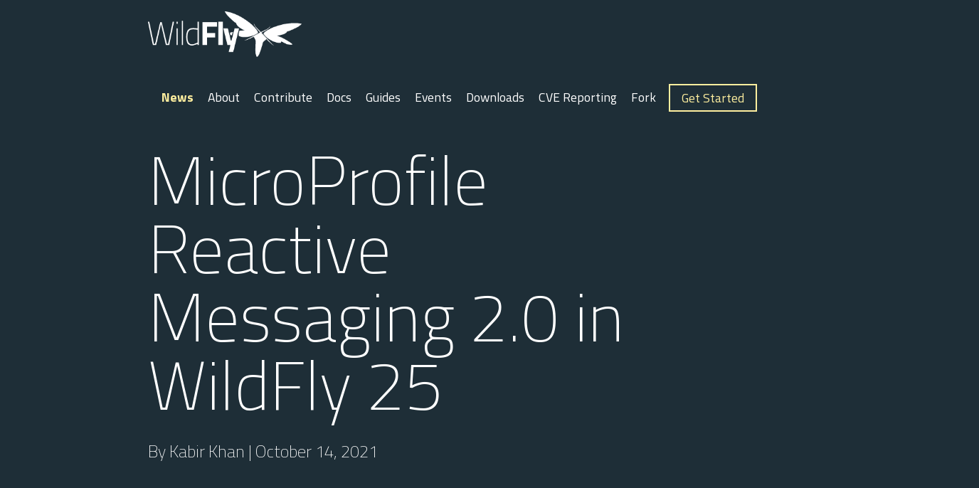

--- FILE ---
content_type: text/html; charset=utf-8
request_url: https://www.wildfly.org/news/2021/10/14/MicroProfile-Reactive-Messaging-2-0-in-WildFly-25/
body_size: 10265
content:
<!DOCTYPE html>
<html>

<head>
  <title>MicroProfile Reactive Messaging 2.0 in WildFly 25</title>
  <!--<script id="adobe_dtm" src="//www.redhat.com/dtm.js" type="text/javascript"></script>-->
  <meta charset="utf-8">
  <meta name="viewport" content="width=device-width, initial-scale=1">
  <meta name="description" content="">
  <link rel="me" href="https://fosstodon.org/@wildflyas" />
  <link rel="shortcut icon" type="image/png" href="/favicon.ico" >
  <link rel="stylesheet" href="https://use.fontawesome.com/releases/v5.1.0/css/all.css" integrity="sha384-lKuwvrZot6UHsBSfcMvOkWwlCMgc0TaWr+30HWe3a4ltaBwTZhyTEggF5tJv8tbt" crossorigin="anonymous">
  <link rel="stylesheet" href="https://cdnjs.cloudflare.com/ajax/libs/highlight.js/11.8.0/styles/base16/atelier-dune-light.min.css">
  <script src="https://cdnjs.cloudflare.com/ajax/libs/highlight.js/11.8.0/highlight.min.js"></script>
  <script src="https://cdnjs.cloudflare.com/ajax/libs/highlight.js/11.8.0/languages/protobuf.min.js"></script>
  <script src="https://cdnjs.cloudflare.com/ajax/libs/highlight.js/11.8.0/languages/dockerfile.min.js"></script>
  <!-- Global site tag (gtag.js) - Google Analytics -->
  <script async src="https://www.googletagmanager.com/gtag/js?id=UA-40221748-1"></script>
  
  <script>
    window.dataLayer = window.dataLayer || [];
    function gtag(){dataLayer.push(arguments);}
    gtag('js', new Date());

    gtag('config', 'UA-40221748-1');
  </script>
  




  <!-- SEO TITLE -->
  
  <title>MicroProfile Reactive Messaging 2.0 in WildFly 25 - WildFly</title>
  <meta property="og:title" content="MicroProfile Reactive Messaging 2.0 in WildFly 25" />
  <meta name="twitter:title" content="MicroProfile Reactive Messaging 2.0 in WildFly 25">
  <meta property="og:site_name" content="WildFly">
  <!-- SEO AUTHOR -->
  <meta property="article:author" content="kkhan" />
  <meta name="author" content="kkhan" />
  <!-- SEO URL -->
  <link rel="canonical" href="https://www.wildfly.org/news/2021/10/14/MicroProfile-Reactive-Messaging-2-0-in-WildFly-25/" />
  <meta property="og:url" content="https://www.wildfly.org/news/2021/10/14/MicroProfile-Reactive-Messaging-2-0-in-WildFly-25/" />
  <meta name="twitter:url" content="https://www.wildfly.org/news/2021/10/14/MicroProfile-Reactive-Messaging-2-0-in-WildFly-25/">

  <!-- SEO TYPE -->
  <meta property="og:type" content="article" />
  <meta property="article:published_time" content="2021-10-14T00:00Z[Etc/UTC]" />

  <!-- SEO IMAGE -->
  <meta name="twitter:card" content="summary">
  <!-- SEO COLLECTION PAGES -->
  <link rel="prev" href="https://www.wildfly.org/news/2021/10/18/Open-Source-Day-2021-Recap/" />
  <link rel="next" href="https://www.wildfly.org/news/2021/10/12/WildFly-25-S2I-images-have-been-released-on-quay-io/" />
  <!-- SEO LOCALE -->
  <meta property="og:locale" content="en" />
  <!-- SEO GENERATOR -->
  <meta name="generator" content="Quarkus Roq v1.9.0" />
<link rel="alternate" type="application/rss+xml" title="WildFly" href="https://www.wildfly.org/rss.xml"/>    <script type="module" src="/static/bundle/main-5JRJE6AC.js"></script>
      <link rel="stylesheet" href="/static/bundle/main-56K4INWF.css" />

  <style>
      .homepage {
          background-image: url(/assets/img/wildfly_hero_r3v1.jpg);
      }
      .home-icons {
          a {
              &.github:before { content: url(/assets/img/homepage/wildfly_icons_home-github.png; }
              &.docs:before { content: url(/assets/img/homepage/wildfly_icons_home-docs.png; }
              &.forums:before { content: url(/assets/img/homepage/wildfly_icons_home-forums.png; }
          }
      }
  </style>

</head>

<body class="">
  <div class="content">
<div class="header navigation">
  <div class="logo-wrapper">
    <a href="/">
        <img class="wf-logo" src="/assets/img/wildfly_icons_one-color-logo.png">
    </a>
  </div>
  <div class="nav-container">
    <nav>
      <div class="nav-mobile"><a id="nav-toggle" href="#!"><span></span></a></div>
      <ul class="nav-list">
        <li>
          <a href="/news/" class="active">News</a>
        </li>
        <li>
          <a href="/about/" class="">About</a>
        </li>
        <li>
          <a href="/contribute/" class="">Contribute</a>
        </li>
        <li>
            <a target="_blank" href="https://docs.wildfly.org">Docs</a>
        </li>
        <li>
          <a href="/guides/" class="">Guides</a>
        </li>
        <li>
          <a href="/events/" class="">Events</a>
        </li>
        <li>
          <a href="/downloads/" class="">Downloads</a>
        </li>
        <li>
          <a href="/security/" class="">CVE Reporting</a>
        </li>
        <li>
          <a href="https://github.com/wildfly/wildfly/fork" target="_blank">Fork</a>
        </li>
        <li>
          <a class="button-cta secondary " href="/get-started/">Get Started</a>
        </li>
      </ul>
    </nav>
  </div>
</div>

<div class="post-page grid-wrapper">
  <div class="grid__item width-10-12">
    <h1 class="title">MicroProfile Reactive Messaging 2.0 in WildFly 25</h1>

    <p>
          <p class="byline">

            By Kabir Khan
              | October 14, 2021
          </p>
    </p>
  </div>
  <div class="grid__item width-10-12 doc-content">
<div class="paragraph">
<p>For WildFly 25, we upgraded the <a href="https://github.com/eclipse/microprofile-reactive-messaging">MicroProfile Reactive Messaging</a> support from version 1 to 2. It contains a new <a href="https://github.com/eclipse/microprofile-reactive-messaging/blob/2.0/api/src/main/java/org/eclipse/microprofile/reactive/messaging/Channel.java"><code>@Channel</code></a> annotation, which in conjunction with the new <a href="https://github.com/eclipse/microprofile-reactive-messaging/blob/2.0/api/src/main/java/org/eclipse/microprofile/reactive/messaging/Emitter.java"><code>Emitter</code></a> interface, were introduced in order to make it possible to push data into the MicroProfile Reactive streams from code initiated by a user.</p>
</div>
<div class="paragraph">
<p>The MicroProfile Reactive Messaing implementation in WildFly is based on the <a href="https://github.com/smallrye/smallrye-reactive-messaging">SmallRye Reactive Messaging</a> project. The version included in WildFly 25, introduces a new <a href="https://github.com/smallrye/smallrye-reactive-messaging/blob/3.10.0/smallrye-reactive-messaging-kafka-api">API</a> to have more control over how we interact with Kafka. We expose this API in WildFly 25.</p>
</div>
<div class="paragraph">
<p>This post will:</p>
</div>
<div class="ulist">
<ul>
<li>
<p>Take a simple web application, consisting of a few html pages, and add a Servlet filter to push information about page visits into Reactive Messaging via an <code>Emitter</code>.</p>
<div class="ulist">
<ul>
<li>
<p>These messages will be forwarded onto Kafka</p>
</li>
</ul>
</div>
</li>
<li>
<p>Show a standalone application to read the last visited page per user from Kafka via the Kafka Streams API</p>
</li>
<li>
<p>Deploy the above application into WildFly, bundling the Kafka Streams API (which we don&#8217;t ship in WildFly) to read the last visited page per user.</p>
</li>
</ul>
</div>
<div class="paragraph">
<p>The code for the application is on <a href="https://github.com/kabir/blog-reactive-messaging-2.0">GitHub</a>. Additionally, you can find more information about the MicroProfile Reactive Messaging functionality in WildFly in the <a href="https://docs.wildfly.org/25/Admin_Guide.html#MicroProfile_Reactive_Messaging_SmallRye">WildFly documentation</a>.</p>
</div>
<div class="sect1">
<h2 id="_running_the_application">Running the application</h2>
<div class="sectionbody">
<div class="paragraph">
<p>See the GitHub repository <a href="https://github.com/kabir/blog-reactive-messaging-2.0/blob/master/README.md">README</a> for instructions on how to build and run the different parts of the application. Here we will focus on explaining how it works.</p>
</div>
</div>
</div>
<div class="sect1">
<h2 id="_the_main_application">The main application</h2>
<div class="sectionbody">
<div class="paragraph">
<p>The main application is contained in the <a href="https://github.com/kabir/blog-reactive-messaging-2.0/tree/master/app"><code>app</code></a> folder.</p>
</div>
<div class="paragraph">
<p>The core of the application is a <a href="https://github.com/kabir/blog-reactive-messaging-2.0/tree/master/app/src/main/webapp">few html pages</a> which link to each other. Now, we want to track which user visited which page. We do this by enhancing the application with a Servlet filter called <a href="https://github.com/kabir/blog-reactive-messaging-2.0/blob/master/app/src/main/java/org/wildfly/blog/reactive/messaging/user/api/MessagingFilter.java">MessagingFilter</a>:</p>
</div>
<div class="listingblock">
<div class="content">
<pre class="highlight"><code class="language-java" data-lang="java">public class MessagingFilter extends HttpFilter {
    @Inject
    @Channel("from-filter")
    Emitter&lt;PageVisit&gt; messagingEmitter;</code></pre>
</div>
</div>
<div class="paragraph">
<p>FIrst we have field injected via CDI of type <code>Emitter</code>, called <code>messagingEmitter</code>, which is annotated with <code>@Channel</code>. This <code>Emitter</code> instance makes it a breeze to push data to the MicroProfile Reactive Messaging stream indicated by the value of the <code>@Channel</code> annotation (i.e. <code>from-filter</code>).</p>
</div>
<div class="listingblock">
<div class="content">
<pre class="highlight"><code class="language-java" data-lang="java">    @Override
    public void doFilter(HttpServletRequest request, HttpServletResponse response, FilterChain filterChain) throws IOException, ServletException {
        String user = getUsername(request);
        String address = request.getRemoteAddr();
        String page = Paths.get(request.getRequestURI()).getFileName().toString();


        PageVisit pv = new PageVisit(user, address, page);
        messagingEmitter.send(pv);</code></pre>
</div>
</div>
<div class="paragraph">
<p>Next we gather information about the request (user, address and page name), and bundle this information up in a <a href="https://github.com/kabir/blog-reactive-messaging-2.0/blob/master/common/src/main/java/org/wildfly/blog/reactive/messaging/common/PageVisit.java"><code>PageVisit</code></a> bean.</p>
</div>
<div class="paragraph">
<p>We then use the injected <code>Emitter</code> to send the <code>PageVisit</code> instance. The <code>Emitter</code> will then send the PageVisit to the <code>from-filter</code> stream.</p>
</div>
<div class="listingblock">
<div class="content">
<pre class="highlight"><code class="language-java" data-lang="java">        // Disable caching for the html pages
        ((HttpServletResponse)response).addHeader("Cache-control", "no-store");
        ((HttpServletResponse)response).addHeader("Pragma", "no-cache");

        filterChain.doFilter(request, response);
    }</code></pre>
</div>
</div>
<div class="paragraph">
<p>Getting the user name is simulated in the following method which randomly chooses a user for the current request. For the purposes of this demo this is to get a few different users in the data recorded when we click on the links when running the application.</p>
</div>
<div class="listingblock">
<div class="content">
<pre class="highlight"><code class="language-java" data-lang="java">    private String getUsername(HttpServletRequest servletRequest) {
        // Pretend we're looking up the authenticated user
        switch ((int)Math.round(Math.random() * 3)) {
            case 0:
                return "bob";
            case 1:
                return "emma";
            case 2:
                return "frank";
            case 3:
                return "linda";
        }
        return null;
    }
}</code></pre>
</div>
</div>
<div class="paragraph">
<p>Next, we have an <code>ApplicationScoped</code> CDI bean called <a href="https://github.com/kabir/blog-reactive-messaging-2.0/blob/master/app/src/main/java/org/wildfly/blog/reactive/messaging/user/api/MessagingBean.java"><code>MessagingBean</code></a></p>
</div>
<div class="listingblock">
<div class="content">
<pre class="highlight"><code class="language-java" data-lang="java">@ApplicationScoped
public class MessagingBean {
    @Inject
    @Channel("special")
    Emitter&lt;PageVisit&gt; special;

    @Incoming("from-filter")
    @Outgoing("kafka-visits")
    public Message&lt;PageVisit&gt; fromFilter(PageVisit pageVisit) {
        if (pageVisit.getPage().equals("3.html")) {
            special.send(pageVisit);
        }
        Message&lt;PageVisit&gt; msg = Message.of(pageVisit);
        msg = KafkaMetadataUtil.writeOutgoingKafkaMetadata(
                msg,
                OutgoingKafkaRecordMetadata
                        .&lt;String&gt;builder()
                        .withKey(pageVisit.getUserName())
                        .build());
        return msg;
    }

    @Incoming("special")
    public void special(PageVisit pageVisit) {
        System.out.println("===&gt; " + pageVisit.getUserName() + " visited " + pageVisit.getPage());
    }
}</code></pre>
</div>
</div>
<div class="paragraph">
<p>The <code>fromFilter()</code> method is annotated with the <code>@Incoming("from-filter")</code> annotation (from version 1 of the specification) and will receive all messages that were sent on our previous <code>Emitter</code>.</p>
</div>
<div class="paragraph">
<p>Since the both the  <code>@Incoming</code> and <code>@Channel</code> annotations use the value <code>from-filter</code> (i.e. they match), we end up with a simple in-memory stream. We could of course have routed this via Kafka, but for this example I wanted to keep the configuration needed to map to Kafka as simple as possible. The <a href="https://docs.wildfly.org/25/Admin_Guide.html#MicroProfile_Reactive_Messaging_SmallRye">WildFly documentation</a> goes into more details about how to configure MicroProfile Reactive Messaging streams to consume from Kafka topics.</p>
</div>
<div class="paragraph">
<p>The <code>fromFilter()</code> method is also annotated with <code>@Outgoing("kafka-visits")</code>, and so it is expected that all incoming messages from the <code>from-filter</code> stream will be forwarded onto the <code>kafka-visits</code> stream.</p>
</div>
<div class="paragraph">
<p>The <code>kafka-visits</code> stream is backed by Kafka (we will see how to map this stream onto a Kafka topic in a second). In this case we decide that we want messages sent on this topic to have a Kafka key, so we:</p>
</div>
<div class="ulist">
<ul>
<li>
<p>Wrap the incoming <code>PageVisit</code> object in a <code>Message</code> object, which comes from the MicroProfile Reactive Messaging specification.</p>
</li>
<li>
<p>We then create an <a href="https://github.com/smallrye/smallrye-reactive-messaging/blob/3.10.0/smallrye-reactive-messaging-kafka-api/src/main/java/io/smallrye/reactive/messaging/kafka/api/OutgoingKafkaRecordMetadata.java"><code>OutgoingKafkaRecordMetadata</code></a> instance, where we set the key of the record to be the user. We add this metadata to the message by calling <a href="https://github.com/smallrye/smallrye-reactive-messaging/blob/3.10.0/smallrye-reactive-messaging-kafka-api/src/main/java/io/smallrye/reactive/messaging/kafka/api/KafkaMetadataUtil.java#L34"><code>KafkaMetadataUtil.writeOutgoingKafkaMetadata()</code></a>. The mentioned classes come from the new <a href="https://github.com/smallrye/smallrye-reactive-messaging/tree/main/smallrye-reactive-messaging-kafka-api">SmallRye Kafka API</a>.</p>
</li>
<li>
<p>Finally we return the massaged <code>Message</code> containing our received <code>PageVisit</code> instance, which will forward it to the <code>kafka-visits</code> stream.</p>
</li>
</ul>
</div>
<div class="paragraph">
<p>Another thing going on in this example, is that we&#8217;re using an injected <code>Emitter</code> to 'fork' the sending of the received data to an additional location. In <code>fromFilter()</code>, if the page <code>3.html</code> was visited, we will also send the received <code>PageVisit</code> via the injected <code>Emitter</code>. This in turn will send the <code>PageVisit</code> instance on the <code>special</code> stream indicated in its <code>@Channel</code> annotation.</p>
</div>
<div class="paragraph">
<p>The <code>special()</code> method, annotated with <code>@Incoming(`special</code>) receives messages from the <code>special</code> stream (i.e. the ones sent via the <code>Emitter</code>).</p>
</div>
<div class="paragraph">
<p>When running the application, and clicking on the <code>3</code> link, you should see output in the server logs. Additionally, every click on any link will show up in the Kafka consumer logs mentioned in the example <a href="https://github.com/kabir/blog-reactive-messaging-2.0/blob/master/README.md">README</a>. So, in addition to being able to easily send data from user-initiated code, <code>Emitter</code> is useful for 'forking' streams, so you can send data to more than one location. This functionality was not present in version 1 of the specification.</p>
</div>
<div class="paragraph">
<p>To map the <code>kafka-visits</code> stream to a Kafka topic we do the configuration in <a href="https://github.com/kabir/blog-reactive-messaging-2.0/blob/master/app/src/main/webapp/META-INF/microprofile-config.properties">microprofile-config.properties</a>:</p>
</div>
<div class="listingblock">
<div class="content">
<pre class="highlight"><code class="language-properties" data-lang="properties">mp.messaging.connector.smallrye-kafka.bootstrap.servers=localhost:9092

mp.messaging.outgoing.kafka-visits.connector=smallrye-kafka
mp.messaging.outgoing.kafka-visits.topic=page-visits
mp.messaging.outgoing.kafka-visits.value.serializer=org.wildfly.blog.reactive.messaging.common.PageVisitsSerializer</code></pre>
</div>
</div>
<div class="paragraph">
<p>This points the mapping towards <code>localhost:9092</code> to connect to Kafka, maps the <code>kafka-visits</code> stream to the  <code>page-visits</code> kafka topic, and specifies <a href="https://github.com/kabir/blog-reactive-messaging-2.0/blob/master/common/src/main/java/org/wildfly/blog/reactive/messaging/common/PageVisitsSerializer.java">PageVisitsSerializer</a> to be used to serialize the <code>PageVisit</code> instances that we send to Kafka. The <a href="https://docs.wildfly.org/25/Admin_Guide.html#MicroProfile_Reactive_Messaging_SmallRye">WildFly documentation</a> contains more detailed information about this configuration.</p>
</div>
<div class="paragraph">
<p>If you deploy the application into WildFly, as outlined in the example <a href="https://github.com/kabir/blog-reactive-messaging-2.0/blob/master/README.md#deploy-the-microprofile-reactive-messaging-application">README</a>, and you performed the optional step of connecting a Kafka consumer, you should see the output similar to this in the Kafka consumer terminal as you click the links in the application hosted at <a href="http://localhost:8080/app/" class="bare">http://localhost:8080/app/</a>:</p>
</div>
<div class="listingblock">
<div class="content">
<pre>frank	127.0.0.1app
emma	127.0.0.13.html
frank	127.0.0.11.html
linda	127.0.0.13.html
frank	127.0.0.11.html
emma	127.0.0.12.html
frank	127.0.0.13.html</pre>
</div>
</div>
<div class="paragraph">
<p>When you visit <code>3.html</code>, there will be additional output from the <code>special()</code> method in WildFly&#8217;s server.log</p>
</div>
<div class="listingblock">
<div class="content">
<pre>===&gt; emma visited 3.html
===&gt; linda visited 3.html
===&gt; frank visited 3.html</pre>
</div>
</div>
</div>
</div>
<div class="sect1">
<h2 id="_reading_data_from_kafka_in_a_standalone_application">Reading data from Kafka in a standalone application</h2>
<div class="sectionbody">
<div class="paragraph">
<p>While it is nice to be able to send (and receive, although not shown in this example) messages via Kafka, we may want to query the data in Kafka later.</p>
</div>
<div class="paragraph">
<p>The code for the command line application to query data from Kafka is contained in the <a href="https://github.com/kabir/blog-reactive-messaging-2.0/tree/master/streams"><code>streams</code></a> folder. It contains a very simple (I am a beginner at this part) application to get the most recent page visits per user. It uses the <a href="https://kafka.apache.org/documentation/streams/">Kafka Streams</a> API to interact with Kafka.</p>
</div>
<div class="paragraph">
<p>The <a href="https://github.com/kabir/blog-reactive-messaging-2.0/blob/master/streams/src/main/java/org/wildfly/blog/kafka/streams/Main.java"><code>Main</code></a> class calls through to a more interesting <code>DataStoreWrapper</code> class.</p>
</div>
<div class="listingblock">
<div class="content">
<pre class="highlight"><code class="language-java" data-lang="java">    public static void main(String[] args) throws Exception {
        try (DataStoreWrapper dsw = new DataStoreWrapper()) {
            dsw.init();
            Map&lt;String, String&gt; lastPagesByUser = Collections.emptyMap();
            try {
                dsw.readLastVisitedPageByUsers();
            } catch (InvalidStateStoreException e) {
            }
            if (lastPagesByUser.size() == 0) {
                // It seems that although the stream is reported as RUNNING
                // in dsw.init() it still needs some time to settle. Until that
                // happens there is no data or we get InvalidStateStoreException
                Thread.sleep(4000);
                lastPagesByUser = dsw.readLastVisitedPageByUsers();
            }
            System.out.println("Last pages visited:\n" + lastPagesByUser);
        }
    }
}</code></pre>
</div>
</div>
<div class="admonitionblock note">
<table>
<tr>
<td class="icon">
<div class="title">Note</div>
</td>
<td class="content">
There is some error handling here. In case you get no entries, or if you get <code>InvalidStateStoreException</code>, try increasing the timeout in the sleep.
</td>
</tr>
</table>
</div>
<div class="paragraph">
<p>Looking at the <a href="https://github.com/kabir/blog-reactive-messaging-2.0/blob/master/streams/src/main/java/org/wildfly/blog/kafka/streams/DataStoreWrapper.java">DataStoreWrapper</a> class, the first thing to note is that it is 'CDI ready'. Although this section will run it as a standalone application where CDI is not relevant, we will reuse this class later in an application deployed in WildFly.</p>
</div>
<div class="listingblock">
<div class="content">
<pre class="highlight"><code class="language-java" data-lang="java">@ApplicationScoped
public class DataStoreWrapper implements Closeable {
    private volatile KafkaStreams streams;</code></pre>
</div>
</div>
<div class="paragraph">
<p>We will initialise this streams instance in the <code>init()</code> method below.</p>
</div>
<div class="listingblock">
<div class="content">
<pre class="highlight"><code class="language-java" data-lang="java">    @Inject
    private ConfigSupplier configSupplier = new ConfigSupplier() {
        @Override
        public String getBootstrapServers() {
            return "localhost:9092";
        }

        @Override
        public String getTopicName() {
            return "page-visits";
        }
    };</code></pre>
</div>
</div>
<div class="paragraph">
<p>The <code>configSupplier</code> field is inititalised to an implementation of <a href="https://github.com/kabir/blog-reactive-messaging-2.0/blob/master/streams/src/main/java/org/wildfly/blog/kafka/streams/ConfigSupplier.java"><code>ConfigSupplier</code></a> which hard codes the values of the Kafka bootstrap servers, and the topic name. When deploying this into WildFly later we will use MicroProfile Config to set these values to avoid hard coding them.</p>
</div>
<div class="listingblock">
<div class="content">
<pre class="highlight"><code class="language-java" data-lang="java">    DataStoreWrapper() {
    }</code></pre>
</div>
</div>
<div class="paragraph">
<p>Next, we will take a look at the <code>init()</code> method where we set up the ability to query the stream.</p>
</div>
<div class="listingblock">
<div class="content">
<pre class="highlight"><code class="language-java" data-lang="java">    @PostConstruct
    void init() {
        try {

            Properties props = new Properties();
            props.put(StreamsConfig.APPLICATION_ID_CONFIG, "streams-pipe");
            props.put(StreamsConfig.BOOTSTRAP_SERVERS_CONFIG, configSupplier.getBootstrapServers());
            props.putIfAbsent(StreamsConfig.CACHE_MAX_BYTES_BUFFERING_CONFIG, 0);
            props.putIfAbsent(StreamsConfig.DEFAULT_KEY_SERDE_CLASS_CONFIG, Serdes.String().getClass().getName());
            props.putIfAbsent(StreamsConfig.DEFAULT_VALUE_SERDE_CLASS_CONFIG, PageVisitSerde.class.getName());
            // For this we want to read all the data
            props.putIfAbsent(ConsumerConfig.AUTO_OFFSET_RESET_CONFIG, "earliest");</code></pre>
</div>
</div>
<div class="paragraph">
<p>The above sets configuration properties to connect to kafka, and sets <a href="https://kafka.apache.org/28/javadoc/org/apache/kafka/common/serialization/Serde.html"><code>Serde</code></a>s for (de)serializing the Kafka record keys and values. The class <a href="https://github.com/kabir/blog-reactive-messaging-2.0/blob/master/streams/src/main/java/org/wildfly/blog/kafka/streams/PageVisitSerde.java"><code>PageVisitSerde</code></a> is used to (de)serialise our <a href="https://github.com/kabir/blog-reactive-messaging-2.0/blob/master/common/src/main/java/org/wildfly/blog/reactive/messaging/common/PageVisit.java"><code>PageVisit</code></a> class from earlier.</p>
</div>
<div class="paragraph">
<p>We also specify that we want all the data stored on this topic.</p>
</div>
<div class="listingblock">
<div class="content">
<pre class="highlight"><code class="language-java" data-lang="java">            final StreamsBuilder builder = new StreamsBuilder();
            KeyValueBytesStoreSupplier stateStore = Stores.inMemoryKeyValueStore("test-store");
            KTable&lt;String, PageVisit&gt; source = builder.table(
                    configSupplier.getTopicName(),
                    Materialized.&lt;String, PageVisit&gt;as(stateStore)
                            .withKeySerde(Serdes.String())
                            .withValueSerde(new PageVisitSerde()));
            final Topology topology = builder.build();
            this.streams = new KafkaStreams(topology, props);</code></pre>
</div>
</div>
<div class="paragraph">
<p>Now we create a <a href="https://kafka.apache.org/28/javadoc/org/apache/kafka/streams/kstream/KTable.html"><code>KTable</code></a> associated with the Kafka topic, and create a <a href="https://kafka.apache.org/28/javadoc/org/apache/kafka/streams/processor/StateStore.html"><code>StateStore</code></a> from that. In this case since we are using the Kafka record key (above we used the user for this when sending to Kafka) as the <code>KTable</code> key, we will get one entry (the latest) for each user. Note this is a very simple example, and not an in-depth exploration of the Kafka Streams API, so of course more advanced views on the stored data are possible!</p>
</div>
<div class="listingblock">
<div class="content">
<pre class="highlight"><code class="language-java" data-lang="java">            final CountDownLatch startLatch = new CountDownLatch(1);
            final AtomicReference&lt;KafkaStreams.State&gt; state = new AtomicReference&lt;&gt;();
            streams.setStateListener((newState, oldState) -&gt; {
                state.set(newState);
                switch (newState) {
                    case RUNNING:
                    case ERROR:
                    case PENDING_SHUTDOWN:
                        startLatch.countDown();
                }
            });
            this.streams.start();
            startLatch.await(10, TimeUnit.SECONDS);
            System.out.println("Stream started");

            if (state.get() != KafkaStreams.State.RUNNING) {
                throw new IllegalStateException();
            }</code></pre>
</div>
</div>
<div class="paragraph">
<p>Finally, we start the stream and wait for it to start.</p>
</div>
<div class="listingblock">
<div class="content">
<pre class="highlight"><code class="language-java" data-lang="java">        } catch (Exception e) {
            if (this.streams != null) {
                this.streams.close();
            }
            throw new RuntimeException(e);
        }
    }</code></pre>
</div>
</div>
<div class="paragraph">
<p>The <code>readLastVisitedPageByUsers()</code> method uses the <code>StateStore</code> we set up earlier and returns all the found entries:</p>
</div>
<div class="listingblock">
<div class="content">
<pre class="highlight"><code class="language-java" data-lang="java">    public Map&lt;String, String&gt; readLastVisitedPageByUsers() {
        StoreQueryParameters&lt;ReadOnlyKeyValueStore&lt;String, PageVisit&gt;&gt; sqp = StoreQueryParameters.fromNameAndType("test-store", QueryableStoreTypes.keyValueStore());
        final ReadOnlyKeyValueStore&lt;String, PageVisit&gt; store = this.streams.store(sqp);

        Map&lt;String, String&gt; lastPageByUser = new HashMap&lt;&gt;();
        KeyValueIterator&lt;String, PageVisit&gt; it = store.all();
        it.forEachRemaining(keyValue -&gt; lastPageByUser.put(keyValue.key, keyValue.value.getPage()));
        return lastPageByUser;
    }

    @PreDestroy
    public void close() {
        this.streams.close();
    }

}</code></pre>
</div>
</div>
<div class="paragraph">
<p>If you run the application, following the instructions in the example <a href="https://github.com/kabir/blog-reactive-messaging-2.0/blob/master/README.md#read-data-from-kafka-standalone">README</a>, you should see output like this:</p>
</div>
<div class="listingblock">
<div class="content">
<pre class="highlight"><code class="language-java" data-lang="java">Stream started
Last pages visited:
{frank=3.html, emma=2.html, linda=3.html}</code></pre>
</div>
</div>
<div class="paragraph">
<p>As already mentioned, this will be the latest page visited for each user.</p>
</div>
</div>
</div>
<div class="sect1">
<h2 id="_reading_data_from_kafka_in_a_wildfly_application">Reading data from Kafka in a WildFly application</h2>
<div class="sectionbody">
<div class="paragraph">
<p>WildFly does not ship with the Kafka Streams API, but we can still deploy the application above into WildFly with some adjustments in how we package it. The example <a href="https://github.com/kabir/blog-reactive-messaging-2.0/blob/master/README.md#read-data-from-kafka-in-wildfly">README</a> contains more details, but in a nutshell we:</p>
</div>
<div class="ulist">
<ul>
<li>
<p>Include the Kafka Streams API jar in our deployment</p>
</li>
<li>
<p>Make sure we don&#8217;t include all the Kafka Streams API jar&#8217;s transitive dependencies in our deployment since they already exist in WildFly.</p>
</li>
<li>
<p>Modify the deployment&#8217;s META-INF/MANIFEST.MF to set up a dependency on the <code>org.apache.kafka.client</code> JBoss Module. This module contains the Kafka client jar, which is needed by the Kafka Streams API.</p>
</li>
</ul>
</div>
<div class="paragraph">
<p>In our standalone application, we hardcoded the bootstrap servers and the topic name. When deploying to WildFly we would like to avoid recompiling the application if, say, Kafka moves somewhere else, so we specify this information in <a href="https://github.com/kabir/blog-reactive-messaging-2.0/blob/master/streams-app/src/main/webapp/META-INF/microprofile-config.properties">microprofile-config.properties</a>:</p>
</div>
<div class="listingblock">
<div class="content">
<pre class="highlight"><code class="language-properties" data-lang="properties">kafka.bootstrap.servers=localhost:9092
kafka.topic=page-visits</code></pre>
</div>
</div>
<div class="paragraph">
<p>We then create an implementation of the <a href="https://github.com/kabir/blog-reactive-messaging-2.0/blob/master/streams/src/main/java/org/wildfly/blog/kafka/streams/ConfigSupplier.java"><code>ConfigSupplier</code></a> interface in <a href="https://github.com/kabir/blog-reactive-messaging-2.0/blob/master/streams-app/src/main/java/org/wildfly/blog/kafka/streams/app/MpConfigConfigSupplier.java"><code>MpConfigConfigSupplier</code></a>. This is an <code>ApplicationScoped</code> CDI bean which gets injected with the MicroProfile Config containing the properties from the <code>microprofile-config.properties</code> file:</p>
</div>
<div class="listingblock">
<div class="content">
<pre class="highlight"><code class="language-java" data-lang="java">@ApplicationScoped
public class MpConfigConfigSupplier implements ConfigSupplier {
    @Inject
    Config config;

    @Override
    public String getBootstrapServers() {
        return config.getValue("kafka.bootstrap.servers", String.class);
    }

    @Override
    public String getTopicName() {
        return config.getValue("kafka.topic", String.class);
    }
}</code></pre>
</div>
</div>
<div class="paragraph">
<p>Our <a href="https://github.com/kabir/blog-reactive-messaging-2.0/blob/master/streams/src/main/java/org/wildfly/blog/kafka/streams/DataStoreWrapper.java">DataStoreWrapper</a> class from earlier is a CDI bean, and so our <code>MpConfigConfigSupplier</code> will get injected into its <code>configSupplier</code> field, overwriting the default implementation that was used in the standalone application case:</p>
</div>
<div class="listingblock">
<div class="content">
<pre class="highlight"><code class="language-java" data-lang="java">@ApplicationScoped
public class DataStoreWrapper implements Closeable {
    private volatile KafkaStreams streams;

    @Inject
    private ConfigSupplier configSupplier = new ConfigSupplier() {
        // -- SNIP --
        // This implementation gets replaced by the injected MpConfigConfigSupplier</code></pre>
</div>
</div>
<div class="paragraph">
<p>In order to be able to call this from a client, we add a simple <a href="https://github.com/kabir/blog-reactive-messaging-2.0/blob/master/streams-app/src/main/java/org/wildfly/blog/kafka/streams/app/StreamsEndpoint.java">REST endpoint</a>:</p>
</div>
<div class="listingblock">
<div class="content">
<pre class="highlight"><code class="language-java" data-lang="java">@Path("/")
@Produces(MediaType.APPLICATION_JSON)
public class StreamsEndpoint {
    @Inject
    DataStoreWrapper wrapper;

    @GET
    @Path("/last-visited")
    public Map&lt;String, String&gt; getLastVisited() {
        return wrapper.readLastVisitedPageByUsers();
    }
}</code></pre>
</div>
</div>
<div class="paragraph">
<p>This simply delegates to our <code>DataStoreWrapper</code>.</p>
</div>
<div class="paragraph">
<p>If you deploy the application as outlined in the example <a href="https://github.com/kabir/blog-reactive-messaging-2.0/blob/master/README.md#read-data-from-kafka-in-wildfly">README</a>, and visit <a href="http://localhost:8080/streams/last-visited" class="bare">http://localhost:8080/streams/last-visited</a> you should see output like:</p>
</div>
<div class="listingblock">
<div class="content">
<pre>{"frank":"3.html","emma":"2.html","linda":"3.html"}</pre>
</div>
</div>
</div>
</div>
<div class="sect1">
<h2 id="_conclusion">Conclusion</h2>
<div class="sectionbody">
<div class="paragraph">
<p>We have seen how to leverage the new Emitter in MicroProfile Reactive Messaging 2 to push data to MicroProfile Reactive Messaging Streams, and how to send data to Kafka. We also used the new Kafka User API to set the Kafka record key in the data sent to Kafka.</p>
</div>
<div class="paragraph">
<p>Although we did not receive data from Kafka in this example, we leveraged the Kafka Streams API to read the data we stored in Kafka in a standalone application as well as in an application deployed to WildFly.</p>
</div>
</div>
</div>
<div class="sect1">
<h2 id="_references">References</h2>
<div class="sectionbody">
<div class="paragraph">
<p>The <a href="https://docs.wildfly.org/25/Admin_Guide.html#MicroProfile_Reactive_Messaging_SmallRye">WildFly documentation</a> contains more information on the various configuration options for using MicroProfile Reactive Messaging with Kafka in WildFly.</p>
</div>
<div class="paragraph">
<p>Also, the <a href="https://smallrye.io/smallrye-reactive-messaging/smallrye-reactive-messaging/3.1/kafka/kafka.html">SmallRye Reactive Messaging Kafka Connector documentation</a> contains a fuller reference of configuration options for Kafka, as well as more information about MicroProfile Reactive Messaging in general.</p>
</div>
<div class="paragraph">
<p>Finally, the MicroProfile Reactive Messaging specification can be found in the <a href="https://github.com/eclipse/microprofile-reactive-messaging">eclipse/microprofile-reactive-messaging</a> GitHub project.</p>
</div>
</div>
</div>  </div>
</div>

  </div>

<div class="content project-footer">
  <div class="footer-section">
    <div class="logo-wrapper">
      <a href="/"><img class="wf-logo" src="/assets/img/wildfly_icons_one-color-logo.png"></a>
    </div>
  </div>
  <div class="grid-wrapper">
    <p class="grid__item width-3-12">WildFly is fully open. All components are open source and follow a community-focused development process.<br/><br/>This website was built with <a href='https://iamroq.com/' target='_blank'>Roq</a>, is hosted on <a href='https://pages.github.com/' target='_blank'>Github Pages</a> and is completely open source. If you want to make it better, <a href='https://github.com/wildfly/wildfly.org/fork' target='_blank'>fork it</a> and show us what you’ve got.</p>

      <div class="width-1-12 project-links">
        <strong>Navigation</strong>
        <ul class="footer-links width-1-12">
            <li><a href="/downloads">Downloads</a></li>
            <li><a href="https://docs.wildfly.org">Docs</a></li>
            <li><a href="/get-started">Get Started</a></li>
            <li><a href="https://github.com/wildfly/wildfly">GitHub</a></li>
            <li><a href="/guides">Guides</a></li>
        </ul>
      </div>
      <div class="width-1-12 project-links">
        <strong>Contribute</strong>
        <ul class="footer-links width-1-12">
            <li><a href="https://issues.redhat.com/browse/WFLY">Submit a bug</a></li>
            <li><a href="https://groups.google.com/forum/#!forum/wildfly">Join the forum</a></li>
            <li><a href="https://github.com/wildfly/wildfly/fork">Fork WildFly</a></li>
            <li><a href="https://x.com/WildFlyAS">Follow us</a></li>
            <li><a href="/contributors/pgp">PGP Info</a></li>
        </ul>
      </div>
      <div class="width-1-12 project-links">
        <strong>Get Help</strong>
        <ul class="footer-links width-1-12">
            <li><a href="https://groups.google.com/forum/#!forum/wildfly">Join the forum</a></li>
            <li><a href="https://wildfly.zulipchat.com/">Join Zulip Chat</a></li>
        </ul>
      </div>

      <div class="width-6-12 more-links">
        <strong>Find more Community Projects used with WildFly</strong>
        <ul class="footer-links">
            <li><a href="https://arquillian.org/">Arquillian</a></li>
            <li><a href="https://github.com/ansible-middleware/wildfly">Ansible Collection for WildFly</a></li>
            <li><a href="https://byteman.jboss.org/">Byteman</a></li>
            <li><a href="https://hibernate.org/">Hibernate</a></li>
            <li><a href="https://infinispan.org/">Infinispan</a></li>
            <li><a href="https://www.ironjacamar.org/">IronJacamar</a></li>
            <li><a href="https://github.com/FasterXML/jackson">Jackson</a></li>
            <li><a href="https://github.com/jboss-logging">JBoss Logging</a></li>
            <li><a href="https://jbossremoting.jboss.org/">JBoss Remoting</a></li>
            <li><a href="https://www.keycloak.org/">Keycloak</a></li>
            <li><a href="https://www.modcluster.io/">mod_cluster</a></li>
            <li><a href="https://www.narayana.io/">Narayana</a></li>
            <li><a href="https://quarkus.io/">Quarkus</a></li>
            <li><a href="https://resteasy.dev/">RESTEasy</a></li>
            <li><a href="https://smallrye.io/">SmallRye</a></li>
            <li><a href="https://undertow.io/">Undertow</a></li>
            <li><a href="https://weld.cdi-spec.org/">Weld</a></li>
            <li><a href="https://wildfly-security.github.io/wildfly-elytron/">WildFly Elytron</a></li>
            <li><a href="https://xnio.jboss.org/">XNIO</a></li>
        </ul>
      </div>
  </div>
</div>
<div class="content commonhaus-footer">
  <div class="grid-wrapper">
    <span class="licence">
      <i class="fab fa-creative-commons"></i><i class="fab fa-creative-commons-by"></i> <a href="https://creativecommons.org/licenses/by/3.0/" target="_blank">CC by 3.0</a> <!--| <a href="https://www.redhat.com/en/about/privacy-policy">Privacy Policy</a>-->
    </span>
    <span class="commonhaus-logo">
      <a href="https://www.commonhaus.org/" target="_blank"><img src="https://raw.githubusercontent.com/commonhaus/artwork/main/foundation/brand/svg/CF_logo_horizontal_single_reverse.svg"/></a>
    </span>
    <div class="commonhaus-legal">
        Copyright © <a href="https://www.wildfly.org">WildFly</a>. All rights reserved. For details on our trademarks, please visit our <a href="https://www.commonhaus.org/policies/trademark-policy/">Trademark Policy</a> and <a href="https://www.commonhaus.org/trademarks/">Trademark List</a>. Trademarks of third parties are owned by their respective holders and their mention here does not suggest any endorsement or association.
    </div>
  </div>
</div>  <script src="https://ajax.googleapis.com/ajax/libs/jquery/2.1.4/jquery.min.js"></script>
  <script type="text/javascript" src="/assets/javascript/mobile-nav.js"></script>
  <script type="text/javascript" src="/assets/javascript/random-color-picker.js"></script>
  <script type="text/javascript">
    if (("undefined" !== typeof _satellite) && ("function" === typeof _satellite.pageBottom)) {
        _satellite.pageBottom();
    }
    hljs.highlightAll();
  </script>
  <script src="https://cdnjs.cloudflare.com/ajax/libs/clipboard.js/2.0.11/clipboard.min.js"></script>
  <script type="text/javascript" src="/assets/javascript/copy.js"></script>

</body>

</html>


--- FILE ---
content_type: text/css; charset=utf-8
request_url: https://cdnjs.cloudflare.com/ajax/libs/highlight.js/11.8.0/styles/base16/atelier-dune-light.min.css
body_size: -114
content:
/*!
  Theme: Atelier Dune Light
  Author: Bram de Haan (http://atelierbramdehaan.nl)
  License: ~ MIT (or more permissive) [via base16-schemes-source]
  Maintainer: @highlightjs/core-team
  Version: 2021.09.0
*/pre code.hljs{display:block;overflow-x:auto;padding:1em}code.hljs{padding:3px 5px}.hljs{color:#6e6b5e;background:#fefbec}.hljs ::selection,.hljs::selection{background-color:#a6a28c;color:#6e6b5e}.hljs-comment{color:#999580}.hljs-tag{color:#7d7a68}.hljs-operator,.hljs-punctuation,.hljs-subst{color:#6e6b5e}.hljs-operator{opacity:.7}.hljs-bullet,.hljs-deletion,.hljs-name,.hljs-selector-tag,.hljs-template-variable,.hljs-variable{color:#d73737}.hljs-attr,.hljs-link,.hljs-literal,.hljs-number,.hljs-symbol,.hljs-variable.constant_{color:#b65611}.hljs-class .hljs-title,.hljs-title,.hljs-title.class_{color:#ae9513}.hljs-strong{font-weight:700;color:#ae9513}.hljs-addition,.hljs-code,.hljs-string,.hljs-title.class_.inherited__{color:#60ac39}.hljs-built_in,.hljs-doctag,.hljs-keyword.hljs-atrule,.hljs-quote,.hljs-regexp{color:#1fad83}.hljs-attribute,.hljs-function .hljs-title,.hljs-section,.hljs-title.function_,.ruby .hljs-property{color:#6684e1}.diff .hljs-meta,.hljs-keyword,.hljs-template-tag,.hljs-type{color:#b854d4}.hljs-emphasis{color:#b854d4;font-style:italic}.hljs-meta,.hljs-meta .hljs-keyword,.hljs-meta .hljs-string{color:#d43552}.hljs-meta .hljs-keyword,.hljs-meta-keyword{font-weight:700}

--- FILE ---
content_type: text/css; charset=utf-8
request_url: https://www.wildfly.org/static/bundle/main-56K4INWF.css
body_size: 4813
content:
@import"https://fonts.googleapis.com/css?family=PT+Mono|Titillium+Web:200,400,700";html,body{font-size:100%;font-weight:100;background-color:#1e2e37}body{margin:0;font-family:Titillium Web,sans-serif;color:#fff;line-height:1rem}div.content{padding:0 13rem}@media screen and (max-width: 1170px){div.content{padding:0 6rem}}@media screen and (max-width: 480px){div.content{padding:0 2rem}}@media screen and (max-width: 768px){.hide-tablet{display:none}}@media screen and (max-width: 480px){.hide-mobile{display:none}}@media screen and (max-width: 768px){.tablet-fullwidth{margin-left:-6rem!important;margin-right:-6rem!important}}@media screen and (max-width: 480px){.tablet-fullwidth{margin-left:-2rem!important;margin-right:-2rem!important}}@media screen and (max-width: 480px){.mobile-fullwidth{margin-left:-2rem!important;margin-right:-2rem!important}}h1,h2,h3,h4,h5,h6,p{color:#fff;margin:2rem 0}h1{font-size:6rem;line-height:6rem;font-weight:200}@media screen and (max-width: 768px){h1{font-size:3rem;line-height:3rem}}h2{font-size:2.5rem;line-height:3rem;font-weight:100}@media screen and (max-width: 768px){h2{font-size:2rem;line-height:2rem}}h3{font-size:2rem;line-height:2rem;font-weight:100}@media screen and (max-width: 768px){h3{font-size:1rem;line-height:1rem}}h4{font-size:1.5rem;line-height:1.75rem;font-weight:400}@media screen and (max-width: 768px){h4{font-size:.75rem;line-height:.75rem}}p{font-size:1rem;line-height:1.5rem;font-weight:100}p.light{color:#fff}p.byline{font-size:1.5rem;line-height:1.8rem}img.avatar{vertical-align:middle;border-radius:50%}a{line-height:1.5rem;font-weight:400;color:#ffef9f;cursor:pointer}a strong{color:#ffef9f}a.light-background{color:#46b29d}a.button-cta{text-align:center;color:#1e2e37;background-color:#ffef9f;border:2px solid #ffef9f;text-transform:uppercase;text-decoration:none;margin:.5rem;padding:12px 40px;white-space:nowrap;line-height:3.5;transition:background .2s ease-in 0s}a.button-cta:hover,a.button-cta:active,a.button-cta:focus{background-color:#90792e;border-color:#90792e;color:#ffef9f}@media screen and (max-width: 768px){a.button-cta{line-height:1.5}}a.button-cta.secondary{background:none;border:2px solid #ffef9f;color:#ffef9f}a.button-cta.secondary:hover,a.button-cta.secondary:active,a.button-cta.secondary:focus{background-color:#90792e;border-color:#90792e;color:#ffef9f}.hljs{color:#000;background:#ffef9f}code{font-family:PT Mono,monospace;background-color:#ffef9f;color:#000;overflow:auto;padding:0 2px;border-radius:4px}pre{padding:.5rem 1rem}hr{border-width:2px;margin:6rem 0 4rem}img{max-width:100%}.logo-wrapper{display:inline-block;max-width:13.5rem;padding-top:1rem}.wf-logo{width:100%}.sec-title-teal h2{background-color:#46b29d;color:#fff;padding:1rem}.sec-title-yellow h2{background-color:#ffef9f;color:#324d5c;padding:1rem}.sec-title-red h2{background-color:#de5c49;color:#fff;padding:1rem}.sec-title-bluw h2{background-color:#324d5c;color:#fff;padding:1rem}table{border-spacing:1px}table thead th,table tbody td{padding:.5rem 1rem}table thead th{background-color:#46b29d;color:#fff;padding:.5rem 1rem;font-size:1.5rem;line-height:1.5rem;font-weight:400;text-align:left}table tbody tr:nth-child(2n){background-color:#324d5c}table tbody tr td p{margin:0}.admonitionblock.note tbody .icon,.note tbody .icon{background-color:#46b29d}.admonitionblock.note tbody .content,.note tbody .content{background-color:#324d5c}.admonitionblock.warning tbody .icon,.warning tbody .icon{background-color:#e37b40}.admonitionblock.warning tbody .content,.warning tbody .content{background-color:#324d5c}.listingblock .content,.literalblock .content,.imageblock .content,.tableblock .content{padding:0}.paginator-btns a{margin:1rem 0}.paginator-btns a:first-of-type{margin-right:calc(100% - 372px)}@media screen and (max-width: 768px){.paginator-btns a{display:block;width:100%}}.youtube-video{aspect-ratio:16/9;width:100%}.grid-wrapper{display:grid;grid-template-columns:repeat(12,1fr);grid-gap:1em;clear:both}.width-1-12{grid-column:span 1}.width-2-12{grid-column:span 2}.width-3-12{grid-column:span 3}.width-4-12{grid-column:span 4}.width-5-12{grid-column:span 5}.width-6-12{grid-column:span 6}.width-7-12{grid-column:span 7}.width-8-12{grid-column:span 8}.width-9-12{grid-column:span 9}.width-10-12{grid-column:span 10}.width-11-12{grid-column:span 11}.width-12-12{grid-column:span 12}@media (max-width: 48em){.width-1-12-m{grid-column:span 1}}@media (max-width: 48em){.width-2-12-m{grid-column:span 2}}@media (max-width: 48em){.width-3-12-m{grid-column:span 3}}@media (max-width: 48em){.width-4-12-m{grid-column:span 4}}@media (max-width: 48em){.width-5-12-m{grid-column:span 5}}@media (max-width: 48em){.width-6-12-m{grid-column:span 6}}@media (max-width: 48em){.width-7-12-m{grid-column:span 7}}@media (max-width: 48em){.width-8-12-m{grid-column:span 8}}@media (max-width: 48em){.width-9-12-m{grid-column:span 9}}@media (max-width: 48em){.width-10-12-m{grid-column:span 10}}@media (max-width: 48em){.width-11-12-m{grid-column:span 11}}@media (max-width: 48em){.width-12-12-m{grid-column:span 12}}.btn-copy{background-color:#0000!important;border:rgba(0,0,0,0)!important;color:#ffef9f;cursor:pointer;float:right}.copy-text .btn-copy{background-color:#0000!important;border:rgba(0,0,0,0)!important;color:#ffef9f;cursor:pointer;float:none!important}.btn-copy:hover{color:#e37b40!important}.inline-btn-copy{margin-top:0;margin-left:0;margin-bottom:0}pre.highlight .btn-copy{display:block;margin-top:0;padding-left:.5em;margin-bottom:0}.navigation{height:70px}.nav-container{max-width:1000px;margin:0 auto;display:inline}nav{float:right;padding-top:1rem}nav ul{list-style:none;margin:0;padding:0}nav ul li{float:left;position:relative}nav ul li a,nav ul li a:visited{display:block;padding:0 20px;line-height:70px;font-size:1.5rem;text-decoration:none;color:#fff}nav ul li a.active,nav ul li a:visited.active{color:#ffef9f;font-weight:700}nav ul.nav-list .button-cta.secondary{line-height:1.3;padding:.4rem 1rem;margin-top:1rem;text-transform:none}nav ul.nav-list li a{font-size:1.1rem;padding:0 10px}.nav-mobile{display:none;position:absolute;top:2rem;right:2rem;height:70px;width:70px}@media only screen and (max-width: 1024px){.navigation{padding-top:2rem;padding-right:2rem}.nav-mobile{display:block;z-index:1}.logo-wrapper{display:block;margin:0 auto;padding-top:0}nav{width:16rem;padding-top:0}nav .nav-list{background-color:#ffef9f;position:relative;left:100px;top:-80px;padding:3rem 1rem 1rem;border-top-right-radius:30px;border-bottom-left-radius:30px}}@media only screen and (max-width: 1024px)and (max-width: 468px){nav .nav-list{left:50px}}@media only screen and (max-width: 1024px){nav .nav-list .button-cta.secondary{display:none}nav ul{display:none}nav ul li{float:none}nav ul li a,nav ul li a:visited{padding:15px;line-height:20px;color:#1e2e37}nav ul li a.active,nav ul li a:visited.active{color:#1e2e37;font-weight:700}nav ul li ul li a{padding-left:30px}}@media screen and (min-width: 1024px){.nav-list{display:block!important}}#nav-toggle{position:absolute;left:18px;top:22px;cursor:pointer;padding:10px 35px 16px 0}#nav-toggle span,#nav-toggle span:before,#nav-toggle span:after{cursor:pointer;border-radius:1px;height:5px;width:35px;background:#fff;position:absolute;display:block;content:"";transition:all .3s ease-in-out}#nav-toggle span:before{top:-10px}#nav-toggle span:after{bottom:-10px}#nav-toggle.active span{background-color:#0000}#nav-toggle.active span:before,#nav-toggle.active span:after{top:0}#nav-toggle.active span:before{transform:rotate(45deg)}#nav-toggle.active span:after{transform:rotate(-45deg)}@media only screen and (max-width: 480px){nav{width:18rem}}.project-footer{background-color:#222}.project-footer .logo-wrapper{display:block;margin:0 auto}.project-footer p{margin-top:0;font-size:.875rem}@media screen and (max-width: 1024px){.project-footer p{grid-column:1/6}}@media screen and (max-width: 768px){.project-footer p{order:2;grid-column:span 12}}.project-footer .project-links{font-size:.875rem}@media screen and (max-width: 1024px){.project-footer .project-links{grid-column:span 2}}@media screen and (max-width: 768px){.project-footer .project-links{order:1;grid-column:span 4}}@media screen and (max-width: 480px){.project-footer .project-links{order:1;grid-column:span 6}}.project-footer ul.footer-links{list-style:none;padding-left:0}.project-footer ul.footer-links a{font-size:.875rem}.project-footer .more-links{padding-left:4rem;font-size:.875rem;margin-bottom:2rem}.project-footer .more-links ul{-moz-column-count:4;-moz-column-gap:1rem;-webkit-column-count:4;-webkit-column-gap:1rem;column-count:4;column-gap:1rem}.project-footer .more-links ul a{font-size:.875rem}@media screen and (max-width: 1024px){.project-footer .more-links{grid-column:span 12;border-top:4px solid #fff;padding:3rem 0 2rem;margin-bottom:1rem}}@media screen and (max-width: 768px){.project-footer .more-links{order:3}.project-footer .more-links ul{-moz-column-count:3;-moz-column-gap:1rem;-webkit-column-count:3;-webkit-column-gap:1rem;column-count:3}}@media screen and (max-width: 480px){.project-footer .more-links ul{-moz-column-count:2;-moz-column-gap:1rem;-webkit-column-count:2;-webkit-column-gap:1rem;column-count:2}}.footer-section{border-bottom:4px solid #fff;margin-bottom:3rem;padding:1rem 0}@media screen and (max-width: 480px){.footer-section{border-bottom:none;margin-bottom:1rem}}.commonhaus-footer{background-color:#000}.commonhaus-footer .grid-wrapper{padding:.5rem 0}.commonhaus-footer .licence{grid-column:1/6;grid-row:1;align-self:center;justify-self:center}.commonhaus-footer .licence a{color:#fff;font-size:.875rem;font-weight:200}@media screen and (max-width: 1024px){.commonhaus-footer .licence{grid-column:1/5;justify-self:left}}@media screen and (max-width: 768px){.commonhaus-footer .licence{grid-column:1/5}}@media screen and (max-width: 480px){.commonhaus-footer .licence{grid-column:1/13;justify-self:center;order:3}}.commonhaus-footer .commonhaus-logo{grid-column:7/13;grid-row:1;justify-self:center;align-self:center}.commonhaus-footer .commonhaus-logo img{height:30px}@media screen and (max-width: 1024px){.commonhaus-footer .commonhaus-logo{grid-column:6/12;justify-self:center}}@media screen and (max-width: 768px){.commonhaus-footer .commonhaus-logo{grid-column:5/11}}@media screen and (max-width: 480px){.commonhaus-footer .commonhaus-logo{grid-column:1/13;justify-self:center;order:1}}.commonhaus-footer .commonhaus-legal{grid-column:1/13;grid-row:2;align-self:start;justify-self:center;font-size:.75rem;font-weight:200}.commonhaus-footer .commonhaus-legal a{color:#fff}@media screen and (max-width: 1024px){.commonhaus-footer .commonhaus-legal{grid-column:1/12;justify-self:center}}@media screen and (max-width: 768px){.commonhaus-footer .commonhaus-legal{grid-column:1/11}}@media screen and (max-width: 480px){.commonhaus-footer .commonhaus-legal{grid-column:1/13;justify-self:center;order:2}}.share-page a{text-decoration:none}.share-page a img{max-width:1.5rem;margin-right:.5rem}.header-banner{background-color:#de5c49;padding:1.13rem;position:fixed;z-index:2;width:100%}.header-banner p{margin:0;font-size:1.5rem;line-height:1.5rem;text-align:center;width:calc(100% - 2.5rem)}.header-banner+.content{position:relative;top:6rem;padding-bottom:5rem}.homepage{background-repeat:no-repeat;background-size:100%}.home-section{text-align:center;padding-bottom:4rem}.home-section:not(:last-of-type){border-bottom:4px solid #fff}.home-ctas{grid-column-start:3}.home-icons{justify-self:center}.home-icons a{display:inline-grid;text-transform:uppercase;font-weight:700;text-decoration:none;color:#fff;font-size:1.5rem;margin:1.5rem 2.5rem}.home-icons a:before{transform:scale(.8)}.home-img{max-width:60%;margin-top:1.5rem}.callout{padding:0 1.5rem;text-align:left;margin-top:1.5rem;display:flex;align-items:center}.callout h2{display:block;float:left;width:35%;margin:2rem 1rem;text-transform:uppercase}.callout p{width:65%;display:block}.callout.red{background-color:#de5c49}.callout.red strong{color:#ffef9f}.callout.yellow{background-color:#ffef9f;color:#1e2e37}.callout.yellow h2{margin-top:1rem}.callout.yellow h2,.callout.yellow p{color:#1e2e37}.callout.yellow strong{color:#de5c49}.callout.teal{background-color:#46b29d}.callout.teal strong{color:#1e2e37}.callout.orange{background-color:#e37b40}.callout.orange strong{color:#1e2e37}@media screen and (max-width: 1505px){.callout h2,.callout p{width:50%}}@media screen and (max-width: 1024px){.callout{display:block;padding:1rem 1.5rem}.callout h2,.callout p{display:block;width:100%;margin:1rem 0}}@media screen and (max-width: 768px){.home-ctas .button-cta{display:block}}.conference{padding-bottom:3rem}.conference .page-subtitle{color:#46b29d;border-top:2px solid #46b29d;border-bottom:2px solid #46b29d;padding:2rem 0;margin:4rem 0 0}.conference .page-subtitle strong{color:#46b29d}.conference .sec-title-teal h2,.conference .sec-title-yellow h2,.conference .sec-title-red h2,.conference .sec-title-blue h2{text-align:center}.conference .c-when-and-where{display:grid;grid-template-columns:auto 1fr;grid-gap:1.5rem;font-size:1.5rem;line-height:1.5rem}.conference .c-when-and-where dt{font-weight:600;grid-column:1;text-align:right}.conference .c-when-and-where dd{grid-column:2;margin:0}.conference .c-sessions{margin-bottom:3rem}.conference .c-session{display:grid;grid-template-columns:auto 1fr;grid-template-rows:auto 1fr auto;grid-column-gap:3rem;padding:2rem 1rem}.conference .c-session:not(:last-of-type){border-bottom:1px solid #fff}@media screen and (max-width: 1024px){.conference .c-session{grid-column-gap:2rem}}@media screen and (max-width: 768px){.conference .c-session{grid-column-gap:1rem}}.conference .c-session-other{background-color:#324d5c80}.conference .c-session-blue{background-color:#324d5c}.conference .c-time{display:flex;flex-direction:row;grid-row:1/3}@media screen and (max-width: 768px){.conference .c-time{grid-row:1;grid-column:1/-1;margin-bottom:1rem}}.conference .c-from,.conference .c-to{font-size:1.5rem;font-weight:600;line-height:2rem;opacity:.5}@media screen and (max-width: 1024px){.conference .c-from,.conference .c-to{font-size:1.2rem;line-height:1.5rem}}.conference .c-from{white-space:nowrap}.conference .c-from:after{content:" - "}.conference .c-local-time:popover-open{border:none;font-size:1.2rem;font-weight:500;line-height:1.5rem;margin:0!important;padding:.25rem;text-wrap:balance}@media (max-width: 48em){.conference .c-local-time:popover-open{font-size:1rem;line-height:1.2rem}}.conference .c-title{font-size:2rem;font-weight:100;line-height:2rem}@media screen and (max-width: 1024px){.conference .c-title{font-size:1.5rem}}@media screen and (max-width: 768px){.conference .c-title{grid-column:1/-1;font-size:1.2rem}}.conference .c-session.done .c-title{grid-column:1/-1}.conference .c-abstract{line-height:1.2rem}@media screen and (max-width: 768px){.conference .c-abstract{grid-column:1/-1}}.conference .c-session.done .c-abstract{grid-column:1/-1}.conference .c-links{line-height:1.2rem}.conference .c-links ul{display:flex;margin:2rem 0;padding:0;list-style:none;gap:1rem}.conference .c-speaker-avatar{align-items:center;display:flex;flex-direction:column;padding:5px 0}.conference .c-speaker-bio{align-self:center;font-size:.9rem;font-weight:100;opacity:.6;padding:5px 0}.wildfly-downloads h1,.wildfly-downloads .download-ctas{text-align:center}@media screen and (max-width: 768px){.wildfly-downloads .download-ctas a.button-cta{display:block;margin:1rem auto;min-width:230px}}.wildfly-downloads .page-eap{text-align:center;border-top:2px solid #fff;border-bottom:2px solid #fff;padding:0 0 2rem;margin:3rem 0}.wildfly-downloads .page-eap h4{text-align:left;font-weight:200;color:#46b29d}.wildfly-downloads .page-eap h4 a{font-weight:200}.wildfly-downloads .page-eap h4 strong{color:#46b29d}.wildfly-downloads .page-eap h5{font-weight:200;color:#46b29d}.wildfly-downloads .page-eap h5 a{font-weight:200}.wildfly-downloads .page-eap h5 strong{color:#46b29d}.wildfly-downloads .page-nightlies{text-align:center}.wildfly-downloads .page-nightlies h5{font-weight:200;color:#46b29d}.wildfly-downloads .page-nightlies h5 a{font-weight:200}.wildfly-downloads .page-nightlies h5 strong{color:#46b29d}.version-row{background-color:#324d5c;margin:3rem 0;padding:1rem}.version-row:first-of-type .version-name{border-bottom:3px solid #fff}@media screen and (max-width: 1380px){.version-row .version-id h2{font-size:1.5rem;line-height:2rem}}@media screen and (max-width: 768px){.version-row .version-id{grid-column:span 12}}@media screen and (max-width: 768px){.version-row .version-content{grid-column:span 12}}.version-row h1>a.anchor,.version-row h2>a.anchor,.version-row h3>a.anchor,.version-row h4>a.anchor,.version-row h5>a.anchor,.version-row h6>a.anchor{position:absolute;z-index:1001;width:1.5ex;margin-left:-1.2ex;display:block;text-decoration:none!important;visibility:hidden;text-align:center;font-weight:400}.version-row h1>a.anchor:before,.version-row h2>a.anchor:before,.version-row h3>a.anchor:before,.version-row h4>a.anchor:before,.version-row h5>a.anchor:before,.version-row h6>a.anchor:before{content:"\a7";font-size:.75em;display:block;padding-top:.1em}.version-row h1:hover>a.anchor,.version-row h1>a.anchor:hover,.version-row h2:hover>a.anchor,.version-row h2>a.anchor:hover,.version-row h3:hover>a.anchor,.version-row h3>a.anchor:hover,.version-row h4:hover>a.anchor,.version-row h4>a.anchor:hover,.version-row h5:hover>a.anchor,.version-row h5>a.anchor:hover,.version-row h6:hover>a.anchor,.version-row h6>a.anchor:hover{visibility:visible}.version-table{justify-self:center;margin:1rem 0}.version-table table{border-collapse:collapse;width:auto}.version-table thead th,.version-table tbody td{padding:1px}.version-table tbody tr:not(:first-of-type):not(:last-of-type){border-bottom:1px solid #1e2e37}.version-table .version-name{text-align:left;padding-bottom:.3rem;border-bottom:1px solid #46b29d;font-weight:400}.version-table .version-name.final{font-weight:700;text-transform:uppercase}.version-table .version-name .release-date{float:right;text-transform:initial}.version-table .description{width:60%}.version-table .licence{width:15%;text-align:center}.version-table .links{width:25%;padding:5px 0 7px;text-align:right;white-space:nowrap}.version-table td,.version-table a{font-size:.875rem}@media screen and (max-width: 1024px){.version-table{grid-column:span 12}}.news-page,.news-page .news-list-item{margin-bottom:3rem}.news-page .news-list-item p{margin:0}.news-page .news-list-item.blue .post-title{background-color:#324d5c}.news-page .news-list-item.orange .post-title{background-color:#e37b40}.news-page .news-list-item.teal .post-title{background-color:#46b29d}.news-page .news-list-item.red .post-title{background-color:#de5c49}.news-page .news-list-item.yellow .post-title{background-color:#ffef9f}.news-page .news-list-item.yellow .post-title h2,.news-page .news-list-item.yellow .post-title a{color:#1e2e37}.news-page .news-list-item .post-title{padding:1rem}.news-page .news-list-item .post-title h2{margin:0}.news-page .news-list-item .post-title h2 a{color:#fff;text-decoration:none;font-weight:100;text-transform:uppercase}.news-page .share-page{text-align:right}.news-page .rss-btn{justify-self:center;align-self:center;font-size:2rem}.news-page .rss-btn i{color:inherit}.news-list-blocks{margin-top:3rem}.news-list-blocks .news-block-item{margin-bottom:3rem;text-align:left}.news-list-blocks .news-block-item p{margin:10px 0}.news-list-blocks .news-block-item.orange .post-title{color:#e37b40;border-color:#e37b40}.news-list-blocks .news-block-item.yellow .post-title{color:#ffef9f;border-color:#ffef9f}.news-list-blocks .news-block-item.teal .post-title{color:#46b29d;border-color:#46b29d}.news-list-blocks .news-block-item.red .post-title{color:#de5c49;border-color:#de5c49}@media screen and (max-width: 1024px){.news-list-blocks .news-block-item{grid-column:span 6}}@media screen and (max-width: 48em){.news-list-blocks .news-block-item{grid-column:span 12}}.news-list-blocks .post-title{border:3px solid;min-height:9rem}.news-list-blocks .post-title h4{margin:1rem;color:inherit}.news-list-blocks .post-title h4 a{text-decoration:none;color:inherit}@media screen and (max-width: 48em){.news-block-item .post-title h4{font-size:1.5rem}.news-list-item .share-page{text-align:left}}.error-page{text-align:center;padding:5rem 0;height:90vh}@media screen and (max-width: 48em){.error-page{height:auto}}.error-page .page-title{text-transform:uppercase;color:#ffef9f;font-weight:600}.error-page p{font-size:2rem;font-weight:200}.contribute-page{padding-bottom:3rem}.contribute-page .page-subtitle{color:#de5c49;border-top:2px solid #de5c49;border-bottom:2px solid #de5c49;padding:2rem 0;margin-top:4rem}.contribute-page .page-subtitle strong{color:#de5c49}.contribute-page .contribute-item{text-align:center;margin:1rem}.contribute-page .contribute-item h3{margin-bottom:1rem}.contribute-page .contribute-item p{margin-top:1rem}@media screen and (max-width: 480px){.contribute-page .contribute-item{grid-column:span 12}}.wildfly-contributors h1{text-align:center}.contributor-row{background-color:#324d5c;margin:3rem 0;padding:1rem}.contributor-row h2{display:inline}.contributor-row .social-icons{float:right}.contributor-row .social-icons img{padding-right:5px}.contributor-row table{border-collapse:collapse}.contributor-row tr.separator:not(:first-of-type):not(:last-of-type){border-top:1px solid #ffef9f}.contributor-row tr.separator:not(:first-of-type):not(:last-of-type) td{padding-top:30px}.contributor-row td.contributor-label{font-weight:700}.contributor-row a>img{height:60px;width:60px}.getstarted-page,.guide{padding-bottom:3rem}.guides .description{margin:0 1rem 1rem}.guides-page{margin:3rem 0 2rem}.guides-page .title{margin:0}.guides-page .guides-search-wrapper{display:flex;align-items:center;justify-content:flex-end}.guides-search-container{max-width:400px;min-width:300px;position:relative}.guides-search-container .search-input-wrapper{position:relative;display:flex;align-items:center}.guides-search-container .guides-search-input{width:100%;padding:.75rem 3rem .75rem 1rem;border:2px solid #ddd;border-radius:6px;font-size:1rem;transition:border-color .2s ease,box-shadow .2s ease}.guides-search-container .guides-search-input:focus{outline:none;border-color:#007bff;box-shadow:0 0 0 3px #007bff1a}.guides-search-container .guides-search-input::placeholder{color:#666}.guides-search-container .guides-search-clear{position:absolute;right:.75rem;background:none;border:none;font-size:1.2rem;color:#666;cursor:pointer;padding:.25rem;border-radius:3px;transition:background-color .2s ease,color .2s ease}.guides-search-container .guides-search-clear:hover{background-color:#f5f5f5;color:#333}.guides-search-container .guides-search-clear:focus{outline:2px solid #007bff;outline-offset:2px}.guides-search-container .guides-search-count{position:absolute;top:100%;left:0;margin-top:.5rem;font-size:.9rem;color:#666;font-style:italic;width:100%}.guide-hidden{display:none!important}.guide-visible{display:block}.category-hidden{display:none!important}.guides-no-results{grid-column:1/-1;text-align:center;padding:3rem 1rem;color:#666;font-style:italic}.guides-no-results p{margin:0;font-size:1.1rem}@media (max-width: 1024px){.guides-page{margin:2rem 0 1.5rem}.guides-page .title{margin-bottom:1rem;text-align:center}.guides-page .guides-search-wrapper{justify-content:center}.guides-search-container{max-width:none;min-width:auto;width:100%}.guides-search-container .guides-search-input{padding:.6rem 2.5rem .6rem .8rem;font-size:.9rem}.guides-search-container .guides-search-clear{right:.6rem;font-size:1rem}}.about-page{padding-bottom:3rem}.about-page .page-subtitle{color:#46b29d;border-top:2px solid #46b29d;border-bottom:2px solid #46b29d;padding:2rem 0;margin:4rem 0 0}.about-page .page-subtitle strong{color:#46b29d}.about-page .sec-title-teal h2,.about-page .sec-title-yellow h2,.about-page .sec-title-red h2,.about-page .sec-title-blue h2{text-align:center}.post-page{padding-bottom:6rem}.events{padding-bottom:3rem}.events .page-subtitle{color:#46b29d;border-top:2px solid #46b29d;border-bottom:2px solid #46b29d;padding:2rem 0;margin:4rem 0 0}.events .page-subtitle strong{color:#46b29d}.events .sec-title-teal h2,.events .sec-title-yellow h2,.events .sec-title-red h2,.events .sec-title-blue h2{text-align:center}.events .calendar-ics{word-wrap:anywhere;word-break:break-all;hyphens:none}.events-toc{grid-column:span 2;order:unset;padding-left:2rem}@media screen and (max-width: 768px){.events-toc{padding-left:0;grid-column:span 12;order:-1}}.events-toc h3{font-size:larger;font-weight:500;margin-bottom:0}.events-toc ul{list-style:none}.events-toc li>a{display:block;margin-bottom:.25rem}.events-toc hr{display:none}@media screen and (max-width: 768px){.events-toc hr{display:block;border-width:1px;margin:2rem 0 0}}.event{display:flex;flex-direction:row;flex-wrap:nowrap;margin-top:3rem;gap:3rem;align-items:flex-start}@media screen and (max-width: 1024px){.event{margin-top:2rem;gap:2rem}}@media screen and (max-width: 768px){.event{flex-direction:column;gap:0;align-items:normal}}.event .event-video{display:flex;flex-basis:400px;flex-shrink:0;order:1}@media screen and (max-width: 1024px){.event .event-video{flex-basis:300px}}@media screen and (max-width: 768px){.event .event-video{order:2}}.event .event-details{order:2}@media screen and (max-width: 768px){.event .event-details{order:1}}.event .event-details h3{margin:0;font-weight:400}@media screen and (max-width: 1024px){.event .event-details h3{font-size:1.5rem}}@media screen and (max-width: 768px){.event .event-details h3{font-size:1.2rem}}.event .event-details ul{margin:2rem 0}.event .event-details li{line-height:1.5rem}
/*# sourceMappingURL=/static/bundle/main-56K4INWF.css.map */


--- FILE ---
content_type: application/javascript; charset=utf-8
request_url: https://www.wildfly.org/assets/javascript/mobile-nav.js
body_size: -133
content:
(function($) {
  $(function() {
    $('nav ul li a:not(:only-child)').click(function(e) {
      $(this).siblings('.nav-dropdown').toggle();

      $('.nav-dropdown').not($(this).siblings()).hide();
      e.stopPropagation();
    });

    $('html').click(function() {
      $('.nav-dropdown').hide();
    });

    $('#nav-toggle').click(function() {
      $('nav ul').slideToggle();
    });

    $('#nav-toggle').on('click', function() {
      this.classList.toggle('active');
    });
  });
})(jQuery);


--- FILE ---
content_type: application/javascript; charset=utf-8
request_url: https://www.wildfly.org/assets/javascript/copy.js
body_size: 12
content:
let codes = document.querySelectorAll('pre.highlight > code');
let countID = 0;
codes.forEach((code) => {

  code.setAttribute("id", "code" + countID);
  
  let btn = document.createElement('button');
  btn.className = "btn-copy fa fa-clipboard fa-lg";
  btn.setAttribute("data-clipboard-action", "copy");
  btn.setAttribute("data-clipboard-target", "#code" + countID);
  btn.setAttribute("title", "Copy to clipboard")
  btn.setAttribute("float-right", "true");
  
  let div = document.createElement('div');
  div.appendChild(btn);
  
  code.before(div);

  countID++;
});

const textElements = document.querySelectorAll(".copy-text");
textElements.forEach((e) => {

    e.setAttribute("id", "code" + countID);

    const btn = document.createElement("button");
    btn.classList.add("btn-copy", "fa", "fa-clipboard", "fa-lg");
    btn.setAttribute("data-clipboard-action", "copy");
    btn.setAttribute("data-clipboard-target", "#code" + countID++);
    btn.setAttribute("title", "Copy to clipboard");

    let span = document.createElement("span");
    span.appendChild(btn);

    e.appendChild(span);
});

let clipboard = new ClipboardJS('.btn-copy');
clipboard.on('success', function(e) {
    e.clearSelection();
    e.trigger.className = e.trigger.className.replace("fa-clipboard", "fa-check");
    e.trigger.setAttribute("title", "Copied!")

    setTimeout(function() {
        e.trigger.className = e.trigger.className.replace("fa-check", "fa-clipboard");
        e.trigger.setAttribute("title", "Copy to clipboard")
    }, 2000);
});



--- FILE ---
content_type: application/javascript; charset=utf-8
request_url: https://www.wildfly.org/static/bundle/main-5JRJE6AC.js
body_size: -424
content:
//# sourceMappingURL=/static/bundle/main-5JRJE6AC.js.map


--- FILE ---
content_type: application/javascript; charset=utf-8
request_url: https://www.wildfly.org/assets/javascript/random-color-picker.js
body_size: -303
content:
$(document).ready(function(){
    var listClasses = ["red", "orange", "yellow", "teal", "blue"];
    var blockClasses = ["red", "orange", "yellow", "teal"];

    // Random color class for news feed on /news 
    $(".news-list-item").each(function(){
        $(this).addClass(listClasses[~~(Math.random()*listClasses.length)]);
    });

    // Random color class for news feed in blocks format on homepage
    $(".news-block-item").each(function(){
        $(this).addClass(blockClasses[~~(Math.random()*blockClasses.length)]);
    });
});
